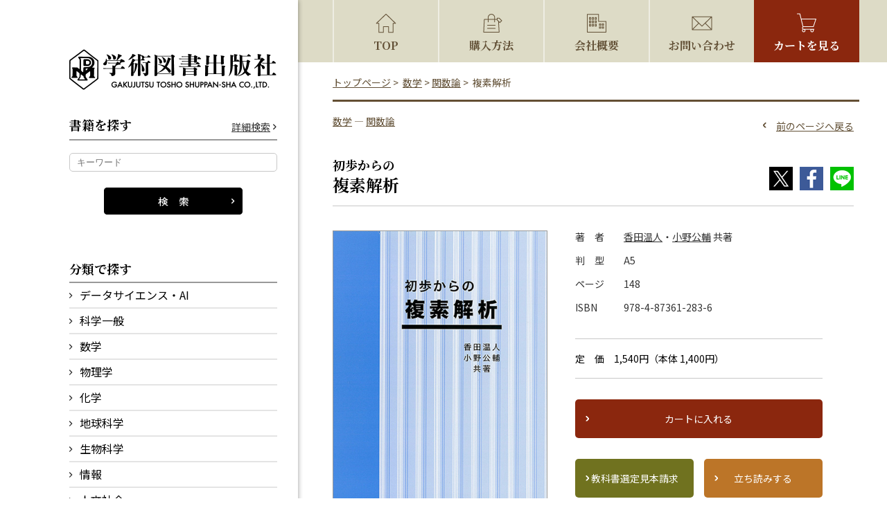

--- FILE ---
content_type: text/html; charset=UTF-8
request_url: https://www.gakujutsu.co.jp/product/978-4-87361-283-6/
body_size: 60761
content:
<!DOCTYPE html>
<html lang="ja">

<head>
    <meta charset="utf-8" />
    <meta name="viewport" content="width=device-width, initial-scale=1,user-scalable=0" />
    <meta name="format-detection" content="telephone=no, address=no, email=no" />
            <title>複素解析  |  学術図書出版社 - 大学・短大・高専・専門学校向けの教科書出版</title>
        <meta name="description" content="株式会社 学術図書出版社は，大学・短期大学・高専・専門学校向けの教科書を専門に出版しています。物理学・数学・化学をはじめとする理工系，人文・社会・教育・健康科学などを中心とした文科系に加え，情報科学・情報リテラシー関連のテキストも充実しています。" />
    <meta name="keywords" content="大学教科書,出版社,自然科学,情報科学,コンピュータサイエンス,ＩＴ" />
    <link href="https://fonts.googleapis.com/css?family=Noto+Serif+JP:400,700&amp;subset=japanese" rel="stylesheet">
    <link href="https://fonts.googleapis.com/css?family=Noto+Sans+JP:400,600&amp;subset=japanese" rel="stylesheet">
    <link rel="shortcut icon" href="https://www.gakujutsu.co.jp/favicon.ico">
    <link rel="stylesheet" href="https://www.gakujutsu.co.jp/cms/wp-content/themes/cms/style.css" />
    <script src="https://www.gakujutsu.co.jp/cms/wp-content/themes/cms/js/respond.src.js"></script>
    <script src="https://www.gakujutsu.co.jp/cms/wp-content/themes/cms/js/jquery-1.11.0.min.js"></script>
    <script src="https://www.gakujutsu.co.jp/cms/wp-content/themes/cms/js/common.js"></script>
    <!--[if lt IE 9]>
<script src="https://www.gakujutsu.co.jp/cms/wp-content/themes/cms/js/html5.js"></script>
<![endif]-->

  
<meta name="twitter:card" content="summary" />
<meta name="twitter:site" content="@gakujutsutosho" />
<meta name="twitter:title" content="初歩からの複素解析" />
<meta name="twitter:description" content="株式会社 学術図書出版社は，大学・短期大学・高専・専門学校向けの教科書を専門に出版しています。物理学・数学・化学をはじめとする理工系，人文・社会・教育・健康科学などを中心とした文科系に加え，情報科学・情報リテラシー関連のテキストも充実しています。" />
<meta name="twitter:image" content="https://www.gakujutsu.co.jp/cms/wp-content/uploads/2019/10/isbn978-4-87361-283-6-1.jpg" />
  
  
        <meta name='robots' content='max-image-preview:large' />
<link rel='dns-prefetch' href='//s.w.org' />
		<script type="text/javascript">
			window._wpemojiSettings = {"baseUrl":"https:\/\/s.w.org\/images\/core\/emoji\/13.1.0\/72x72\/","ext":".png","svgUrl":"https:\/\/s.w.org\/images\/core\/emoji\/13.1.0\/svg\/","svgExt":".svg","source":{"concatemoji":"https:\/\/www.gakujutsu.co.jp\/cms\/wp-includes\/js\/wp-emoji-release.min.js?ver=5.8.12"}};
			!function(e,a,t){var n,r,o,i=a.createElement("canvas"),p=i.getContext&&i.getContext("2d");function s(e,t){var a=String.fromCharCode;p.clearRect(0,0,i.width,i.height),p.fillText(a.apply(this,e),0,0);e=i.toDataURL();return p.clearRect(0,0,i.width,i.height),p.fillText(a.apply(this,t),0,0),e===i.toDataURL()}function c(e){var t=a.createElement("script");t.src=e,t.defer=t.type="text/javascript",a.getElementsByTagName("head")[0].appendChild(t)}for(o=Array("flag","emoji"),t.supports={everything:!0,everythingExceptFlag:!0},r=0;r<o.length;r++)t.supports[o[r]]=function(e){if(!p||!p.fillText)return!1;switch(p.textBaseline="top",p.font="600 32px Arial",e){case"flag":return s([127987,65039,8205,9895,65039],[127987,65039,8203,9895,65039])?!1:!s([55356,56826,55356,56819],[55356,56826,8203,55356,56819])&&!s([55356,57332,56128,56423,56128,56418,56128,56421,56128,56430,56128,56423,56128,56447],[55356,57332,8203,56128,56423,8203,56128,56418,8203,56128,56421,8203,56128,56430,8203,56128,56423,8203,56128,56447]);case"emoji":return!s([10084,65039,8205,55357,56613],[10084,65039,8203,55357,56613])}return!1}(o[r]),t.supports.everything=t.supports.everything&&t.supports[o[r]],"flag"!==o[r]&&(t.supports.everythingExceptFlag=t.supports.everythingExceptFlag&&t.supports[o[r]]);t.supports.everythingExceptFlag=t.supports.everythingExceptFlag&&!t.supports.flag,t.DOMReady=!1,t.readyCallback=function(){t.DOMReady=!0},t.supports.everything||(n=function(){t.readyCallback()},a.addEventListener?(a.addEventListener("DOMContentLoaded",n,!1),e.addEventListener("load",n,!1)):(e.attachEvent("onload",n),a.attachEvent("onreadystatechange",function(){"complete"===a.readyState&&t.readyCallback()})),(n=t.source||{}).concatemoji?c(n.concatemoji):n.wpemoji&&n.twemoji&&(c(n.twemoji),c(n.wpemoji)))}(window,document,window._wpemojiSettings);
		</script>
		<style type="text/css">
img.wp-smiley,
img.emoji {
	display: inline !important;
	border: none !important;
	box-shadow: none !important;
	height: 1em !important;
	width: 1em !important;
	margin: 0 .07em !important;
	vertical-align: -0.1em !important;
	background: none !important;
	padding: 0 !important;
}
</style>
	<link rel='stylesheet' id='wp-block-library-css'  href='https://www.gakujutsu.co.jp/cms/wp-includes/css/dist/block-library/style.min.css?ver=5.8.12' type='text/css' media='all' />
<link rel='stylesheet' id='wc-block-style-css'  href='https://www.gakujutsu.co.jp/cms/wp-content/plugins/woocommerce/packages/woocommerce-blocks/build/style.css?ver=2.5.14' type='text/css' media='all' />
<link rel='stylesheet' id='photoswipe-css'  href='https://www.gakujutsu.co.jp/cms/wp-content/plugins/woocommerce/assets/css/photoswipe/photoswipe.min.css?ver=3.9.5' type='text/css' media='all' />
<link rel='stylesheet' id='photoswipe-default-skin-css'  href='https://www.gakujutsu.co.jp/cms/wp-content/plugins/woocommerce/assets/css/photoswipe/default-skin/default-skin.min.css?ver=3.9.5' type='text/css' media='all' />
<link rel='stylesheet' id='woocommerce-layout-css'  href='https://www.gakujutsu.co.jp/cms/wp-content/plugins/woocommerce/assets/css/woocommerce-layout.css?ver=3.9.5' type='text/css' media='all' />
<link rel='stylesheet' id='woocommerce-smallscreen-css'  href='https://www.gakujutsu.co.jp/cms/wp-content/plugins/woocommerce/assets/css/woocommerce-smallscreen.css?ver=3.9.5' type='text/css' media='only screen and (max-width: 768px)' />
<link rel='stylesheet' id='woocommerce-general-css'  href='https://www.gakujutsu.co.jp/cms/wp-content/plugins/woocommerce/assets/css/woocommerce.css?ver=3.9.5' type='text/css' media='all' />
<style id='woocommerce-inline-inline-css' type='text/css'>
.woocommerce form .form-row .required { visibility: visible; }
</style>
<link rel='stylesheet' id='wc-gateway-linepay-smart-payment-buttons-css'  href='https://www.gakujutsu.co.jp/cms/wp-content/plugins/woocommerce-for-japan/assets/css/linepay_button.css?ver=5.8.12' type='text/css' media='all' />
<link rel="https://api.w.org/" href="https://www.gakujutsu.co.jp/wp-json/" /><link rel="alternate" type="application/json" href="https://www.gakujutsu.co.jp/wp-json/wp/v2/product/3289" /><link rel="EditURI" type="application/rsd+xml" title="RSD" href="https://www.gakujutsu.co.jp/cms/xmlrpc.php?rsd" />
<link rel="wlwmanifest" type="application/wlwmanifest+xml" href="https://www.gakujutsu.co.jp/cms/wp-includes/wlwmanifest.xml" /> 
<meta name="generator" content="WordPress 5.8.12" />
<meta name="generator" content="WooCommerce 3.9.5" />
<link rel="canonical" href="https://www.gakujutsu.co.jp/product/978-4-87361-283-6/" />
<link rel='shortlink' href='https://www.gakujutsu.co.jp/?p=3289' />
<link rel="alternate" type="application/json+oembed" href="https://www.gakujutsu.co.jp/wp-json/oembed/1.0/embed?url=https%3A%2F%2Fwww.gakujutsu.co.jp%2Fproduct%2F978-4-87361-283-6%2F" />
<link rel="alternate" type="text/xml+oembed" href="https://www.gakujutsu.co.jp/wp-json/oembed/1.0/embed?url=https%3A%2F%2Fwww.gakujutsu.co.jp%2Fproduct%2F978-4-87361-283-6%2F&#038;format=xml" />
	<noscript><style>.woocommerce-product-gallery{ opacity: 1 !important; }</style></noscript>
	
        <!-- Global site tag (gtag.js) - Google Analytics -->
    <script async src="https://www.googletagmanager.com/gtag/js?id=UA-151189879-1"></script>
    <script>
        window.dataLayer = window.dataLayer || [];

        function gtag() {
            dataLayer.push(arguments);
        }
        gtag('js', new Date());

        gtag('config', 'UA-151189879-1');
    </script>
</head>

<body>
    <div id="wrapper">
        <!-- ヘッダー開始 -->
        <header id="header-pc" class="pc_disp">
            <div class="wrap">
                <h1><a href="https://www.gakujutsu.co.jp/"><img src="https://www.gakujutsu.co.jp/cms/wp-content/themes/cms/images/logo-pc.png" width="300" height="60" alt="学術図書出版社" class="opacity" /></a></h1>

                <aside class="side_search">
                    <dl>
                        <dt>
                            <span class="minchoB">書籍を探す</span>
                            <a href="https://www.gakujutsu.co.jp/booksearch/">詳細検索</a>
                        </dt>
                        <dd>
                            <form action="https://www.gakujutsu.co.jp/" method="get">
                                <input class="text" type="text" name="s" value="" placeholder="キーワード">
                                <input type="hidden" name="post_type" value="product">
                                <input class="btn" type="image" src="https://www.gakujutsu.co.jp/cms/wp-content/themes/cms/images/search_btn_01.png" name="" value="">
                            </form>
                        </dd>
                    </dl>
                </aside>


                <nav class="sub_navi">
                    <dl>
                        <dt class="minchoB">分類で探す</dt>
                        <dd>
                            <ul>
                                <li><a class="pull" href="https://www.gakujutsu.co.jp/product-category/science-in-general/">データサイエンス・AI</a>
                                    <ul>
                                                                                	<li class="cat-item cat-item-3487"><a href="https://www.gakujutsu.co.jp/product-category/datascienceai/datascienceai-dsai/">データサイエンス・AI</a>
</li>
                                    </ul>
                                </li>
                                <li><a class="pull" href="https://www.gakujutsu.co.jp/product-category/science-in-general/">科学一般</a>
                                    <ul>
                                                                                	<li class="cat-item cat-item-87"><a href="https://www.gakujutsu.co.jp/product-category/science-in-general/natural-science/">自然科学</a>
</li>
	<li class="cat-item cat-item-86"><a href="https://www.gakujutsu.co.jp/product-category/science-in-general/life-science/">生活科学</a>
</li>
	<li class="cat-item cat-item-3029"><a href="https://www.gakujutsu.co.jp/product-category/science-in-general/food-science-nutrition/">食品学・栄養学</a>
</li>
                                    </ul>
                                </li>
                                <li><a class="pull" href="https://www.gakujutsu.co.jp/product-category/mathematics/">数学</a>
                                    <ul>
                                                                                	<li class="cat-item cat-item-61"><a href="https://www.gakujutsu.co.jp/product-category/mathematics/general-mathematics/">数学一般</a>
</li>
	<li class="cat-item cat-item-62"><a href="https://www.gakujutsu.co.jp/product-category/mathematics/introduction-to-mathematics/">数学入門</a>
</li>
	<li class="cat-item cat-item-60"><a href="https://www.gakujutsu.co.jp/product-category/mathematics/mathematics-mathematics/">数学</a>
</li>
	<li class="cat-item cat-item-65"><a href="https://www.gakujutsu.co.jp/product-category/mathematics/linear-algebra/">線形代数学</a>
</li>
	<li class="cat-item cat-item-58"><a href="https://www.gakujutsu.co.jp/product-category/mathematics/calculus/">微分積分学</a>
</li>
	<li class="cat-item cat-item-66"><a href="https://www.gakujutsu.co.jp/product-category/mathematics/analysis/">解析学</a>
</li>
	<li class="cat-item cat-item-67"><a href="https://www.gakujutsu.co.jp/product-category/mathematics/theory-of-function/">関数論</a>
</li>
	<li class="cat-item cat-item-64"><a href="https://www.gakujutsu.co.jp/product-category/mathematics/theory-of-integration/">積分論</a>
</li>
	<li class="cat-item cat-item-57"><a href="https://www.gakujutsu.co.jp/product-category/mathematics/differential-equation/">微分方程式</a>
</li>
	<li class="cat-item cat-item-56"><a href="https://www.gakujutsu.co.jp/product-category/mathematics/algebra/">代数学</a>
</li>
	<li class="cat-item cat-item-59"><a href="https://www.gakujutsu.co.jp/product-category/mathematics/applied-mathematics/">応用数学</a>
</li>
	<li class="cat-item cat-item-63"><a href="https://www.gakujutsu.co.jp/product-category/mathematics/probability-statistics/">確率・統計</a>
</li>
                                    </ul>
                                </li>
                                <li><a class="pull" href="https://www.gakujutsu.co.jp/product-category/physics/">物理学</a>
                                    <ul>
                                                                                	<li class="cat-item cat-item-72"><a href="https://www.gakujutsu.co.jp/product-category/physics/physics-in-general/">物理一般</a>
</li>
	<li class="cat-item cat-item-73"><a href="https://www.gakujutsu.co.jp/product-category/physics/introduction-to-physics/">物理入門</a>
</li>
	<li class="cat-item cat-item-74"><a href="https://www.gakujutsu.co.jp/product-category/physics/physics-physics/">物理学</a>
</li>
	<li class="cat-item cat-item-69"><a href="https://www.gakujutsu.co.jp/product-category/physics/mechanics/">力学</a>
</li>
	<li class="cat-item cat-item-70"><a href="https://www.gakujutsu.co.jp/product-category/physics/vibration-wave-sound-light/">振動・波動・音・光</a>
</li>
	<li class="cat-item cat-item-71"><a href="https://www.gakujutsu.co.jp/product-category/physics/thermal-and-statistical-mechanics/">熱・統計力学</a>
</li>
	<li class="cat-item cat-item-77"><a href="https://www.gakujutsu.co.jp/product-category/physics/electromagnetism/">電磁気学</a>
</li>
	<li class="cat-item cat-item-76"><a href="https://www.gakujutsu.co.jp/product-category/physics/modern-physics/">現代物理</a>
</li>
	<li class="cat-item cat-item-75"><a href="https://www.gakujutsu.co.jp/product-category/physics/physics-experiment/">物理学実験</a>
</li>
                                    </ul>
                                </li>
                                <li><a class="pull" href="https://www.gakujutsu.co.jp/product-category/chemistry/">化学</a>
                                    <ul>
                                                                                	<li class="cat-item cat-item-33"><a href="https://www.gakujutsu.co.jp/product-category/chemistry/chemistry-in-general/">化学一般</a>
</li>
	<li class="cat-item cat-item-34"><a href="https://www.gakujutsu.co.jp/product-category/chemistry/introduction-to-chemistry/">化学入門</a>
</li>
	<li class="cat-item cat-item-32"><a href="https://www.gakujutsu.co.jp/product-category/chemistry/chemistry-chemistry/">化学</a>
</li>
	<li class="cat-item cat-item-38"><a href="https://www.gakujutsu.co.jp/product-category/chemistry/physical-chemistry/">物理化学</a>
</li>
	<li class="cat-item cat-item-37"><a href="https://www.gakujutsu.co.jp/product-category/chemistry/organic-chemistry/">有機化学</a>
</li>
	<li class="cat-item cat-item-35"><a href="https://www.gakujutsu.co.jp/product-category/chemistry/chemical-experiment/">化学実験</a>
</li>
                                    </ul>
                                </li>
                                <li><a class="pull" href="https://www.gakujutsu.co.jp/product-category/earth/">地球科学</a>
                                    <ul>
                                                                                	<li class="cat-item cat-item-42"><a href="https://www.gakujutsu.co.jp/product-category/earth/earth-science/">地球科学</a>
</li>
	<li class="cat-item cat-item-40"><a href="https://www.gakujutsu.co.jp/product-category/earth/geology/">地学</a>
</li>
	<li class="cat-item cat-item-41"><a href="https://www.gakujutsu.co.jp/product-category/earth/earth-science-experiment/">地学実験</a>
</li>
                                    </ul>
                                </li>
                                <li><a class="pull" href="https://www.gakujutsu.co.jp/product-category/biology/">生物科学</a>
                                    <ul>
                                                                                	<li class="cat-item cat-item-83"><a href="https://www.gakujutsu.co.jp/product-category/biology/biology-in-general/">生物学一般</a>
</li>
	<li class="cat-item cat-item-3477"><a href="https://www.gakujutsu.co.jp/product-category/biology/biology-biology/">生物学</a>
</li>
	<li class="cat-item cat-item-84"><a href="https://www.gakujutsu.co.jp/product-category/biology/physiology/">生理学</a>
</li>
                                    </ul>
                                </li>
                                <li><a class="pull" href="https://www.gakujutsu.co.jp/product-category/information/">情報</a>
                                    <ul>
                                                                                	<li class="cat-item cat-item-46"><a href="https://www.gakujutsu.co.jp/product-category/information/general-information/">情報一般</a>
</li>
	<li class="cat-item cat-item-48"><a href="https://www.gakujutsu.co.jp/product-category/information/information-science/">情報科学</a>
</li>
	<li class="cat-item cat-item-47"><a href="https://www.gakujutsu.co.jp/product-category/information/information-engineering/">情報工学</a>
</li>
	<li class="cat-item cat-item-45"><a href="https://www.gakujutsu.co.jp/product-category/information/literacy/">リテラシー</a>
</li>
                                    </ul>
                                </li>
                                <li><a class="pull" href="https://www.gakujutsu.co.jp/product-category/humanities-and-society/">人文社会</a>
                                    <ul>
                                                                                	<li class="cat-item cat-item-18"><a href="https://www.gakujutsu.co.jp/product-category/humanities-and-society/philosophy-thought-religion/">哲学・思想・宗教</a>
</li>
	<li class="cat-item cat-item-19"><a href="https://www.gakujutsu.co.jp/product-category/humanities-and-society/japanese-language-expression/">国語表現</a>
</li>
	<li class="cat-item cat-item-22"><a href="https://www.gakujutsu.co.jp/product-category/humanities-and-society/literature/">文学</a>
</li>
	<li class="cat-item cat-item-26"><a href="https://www.gakujutsu.co.jp/product-category/humanities-and-society/language/">語学</a>
</li>
	<li class="cat-item cat-item-23"><a href="https://www.gakujutsu.co.jp/product-category/humanities-and-society/history/">歴史</a>
</li>
	<li class="cat-item cat-item-24"><a href="https://www.gakujutsu.co.jp/product-category/humanities-and-society/law-constitution/">法学・憲法</a>
</li>
	<li class="cat-item cat-item-21"><a href="https://www.gakujutsu.co.jp/product-category/humanities-and-society/politics-economy-management/">政治・経済・経営</a>
</li>
	<li class="cat-item cat-item-25"><a href="https://www.gakujutsu.co.jp/product-category/humanities-and-society/sociology-cultural-anthropology/">社会学・文化人類学</a>
</li>
	<li class="cat-item cat-item-20"><a href="https://www.gakujutsu.co.jp/product-category/humanities-and-society/psychological-and-behavioral-science/">心理・行動科学</a>
</li>
	<li class="cat-item cat-item-27"><a href="https://www.gakujutsu.co.jp/product-category/humanities-and-society/nursing-and-welfare/">養護・福祉</a>
</li>
                                    </ul>
                                </li>
                                <li><a class="pull" href="https://www.gakujutsu.co.jp/product-category/education/">教育</a>
                                    <ul>
                                                                                	<li class="cat-item cat-item-52"><a href="https://www.gakujutsu.co.jp/product-category/education/education-and-teaching-principle/">教育・教育原理</a>
</li>
	<li class="cat-item cat-item-53"><a href="https://www.gakujutsu.co.jp/product-category/education/educational-psychology/">教育心理</a>
</li>
	<li class="cat-item cat-item-51"><a href="https://www.gakujutsu.co.jp/product-category/education/subject-education/">教科教育</a>
</li>
	<li class="cat-item cat-item-54"><a href="https://www.gakujutsu.co.jp/product-category/education/student-guidance-career-guidance/">生徒指導・進路指導</a>
</li>
	<li class="cat-item cat-item-50"><a href="https://www.gakujutsu.co.jp/product-category/education/early-childhood-education-and-child-care/">幼児教育・保育</a>
</li>
                                    </ul>
                                </li>
                                <li><a class="pull" href="https://www.gakujutsu.co.jp/product-category/health-science/">健康科学</a>
                                    <ul>
                                                                                	<li class="cat-item cat-item-30"><a href="https://www.gakujutsu.co.jp/product-category/health-science/theory/">理論</a>
</li>
	<li class="cat-item cat-item-29"><a href="https://www.gakujutsu.co.jp/product-category/health-science/practical-skill/">実技</a>
</li>
                                    </ul>
                                </li>
                            </ul>
                        </dd>
                    </dl>
                </nav>
                <nav class="sub_navi">
                    <dl>
                        <dt class="minchoB">シリーズ</dt>
                        <dd>
                            <ul>
                                <li><a href="https://www.gakujutsu.co.jp/data-science-series/">データサイエンス大系</a>
                                </li>
                            </ul>
                        </dd>
                    </dl>
                </nav>
                <div class="link01"><a href="https://www.gakujutsu.co.jp/newbooks/">新刊・近刊を探す</a></div>
                <div class="link02"><a href="https://www.books.or.jp/?scode=1015" target="_blank">Books で探す</a></div>
                <p class="note">日本出版インフラセンターからの検索</p>

                <nav class="sub_navi border">
                    <ul>
                        <li><a href="https://www.gakujutsu.co.jp/shopping/">購入方法について</a></li>
                        <li><a href="https://www.gakujutsu.co.jp/shopping/#mihon">教科書選定見本請求について</a></li>
                        <li><a href="https://www.gakujutsu.co.jp/inquiry/">お問い合わせ</a></li>
                        <li><a href="https://www.gakujutsu.co.jp/text/proposal/">出版をお考えの方</a></li>
                        <li class="recruit_navi">採用情報</li>
                        <li class="recruit_li"><a href="https://www.gakujutsu.co.jp/recruit-staff/">社員募集</a></li>
                        <li class="recruit_li"><a href="https://www.gakujutsu.co.jp/recruit-assistant/">編集アシスタント募集</a></li>
                    </ul>
                </nav>

            </div>
        </header>
        <header id="header-tb" class="tb_disp">
            <div class="wrap">
                <h1><a href="https://www.gakujutsu.co.jp/"><img src="https://www.gakujutsu.co.jp/cms/wp-content/themes/cms/images/logo-tb.png" width="240" height="50" alt="学術図書出版社" /></a></h1>


                <div class="search">
                    <a href="https://www.gakujutsu.co.jp/booksearch/"><img src="https://www.gakujutsu.co.jp/cms/wp-content/themes/cms/images/search_link_01.png" width="50" height="50" alt="検索" /></a>
                </div>
                <div class="switch">
                    <a class="tb_switch" href="#">
                        <img class="off" src="https://www.gakujutsu.co.jp/cms/wp-content/themes/cms/images/menu.png" width="50" height="50" alt="" />
                        <img class="on" src="https://www.gakujutsu.co.jp/cms/wp-content/themes/cms/images/menu.png" width="50" height="50" alt="" />
                    </a>
                </div>
            </div>
        </header>
        <header id="header-sp" class="sp_disp">
            <div class="wrap">
                <h1><a href="https://www.gakujutsu.co.jp/"><img src="https://www.gakujutsu.co.jp/cms/wp-content/themes/cms/images/logo-sp.png" width="330" height="65" alt="学術図書出版社" /></a></h1>
            </div>
        </header>
        <!-- ヘッダー終了 -->
        <div class="pc_wrap">
            <!-- ナビゲーション開始 -->
            <nav id="navi">
                <ul class="pc_disp">
                    <li><a class="icon01" href="https://www.gakujutsu.co.jp/">TOP</a></li>
                    <li><a class="icon02" href="https://www.gakujutsu.co.jp/shopping/">購入方法</a></li>
                    <li><a class="icon03" href="https://www.gakujutsu.co.jp/company/">会社概要</a></li>
                    <li><a class="icon04" href="https://www.gakujutsu.co.jp/inquiry/">お問い合わせ</a></li>
                    <li><a class="icon05" href="https://www.gakujutsu.co.jp/cart/">カートを見る</a></li>
                </ul>
                <ul class="sp_disp">
                    <li><a class="icon06" href="https://www.gakujutsu.co.jp/booksearch/">検索</a></li>
                    <li><a class="icon02" href="https://www.gakujutsu.co.jp/shopping/">購入方法</a></li>
                    <li><a class="icon05" href="https://www.gakujutsu.co.jp/cart/">カートを見る</a></li>
                    <li><a class="icon07 sp_switch" href="#">メニュー</a></li>
                </ul>
            </nav>
            <nav id="navi-sp" class="sp_disp clearfix">
                <div class="menu"><a class="minchoB sp_switch" href="#">メニュー</a></div>
                <div class="wrap">
                    <aside class="side_search">
                        <dl>
                            <dt>
                                <span class="minchoB">書籍を探す</span>
                                <a href="https://www.gakujutsu.co.jp/booksearch/">詳細検索</a>
                            </dt>
                            <dd>
                                <form action="https://www.gakujutsu.co.jp/" method="get">
                                    <input class="text" type="text" name="s" value="" placeholder="キーワード">
                                    <input type="hidden" name="post_type" value="product">
                                    <input class="btn" type="image" src="https://www.gakujutsu.co.jp/cms/wp-content/themes/cms/images/search_btn_01-sp.png" name="" value="">
                                </form>
                            </dd>
                        </dl>
                    </aside>
                    <nav class="sub_navi">
                        <dl>
                            <dt class="minchoB">分類で探す</dt>
                            <dd>
                                <ul>
                                    <li><a class="pull" href="https://www.gakujutsu.co.jp/product-category/science-in-general/">データサイエンス・AI</a>
                                        <ul>
                                                                                        	<li class="cat-item cat-item-3487"><a href="https://www.gakujutsu.co.jp/product-category/datascienceai/datascienceai-dsai/">データサイエンス・AI</a>
</li>
                                        </ul>
                                    </li>
                                    <li><a class="pull" href="https://www.gakujutsu.co.jp/product-category/science-in-general/">科学一般</a>
                                        <ul>
                                                                                        	<li class="cat-item cat-item-87"><a href="https://www.gakujutsu.co.jp/product-category/science-in-general/natural-science/">自然科学</a>
</li>
	<li class="cat-item cat-item-86"><a href="https://www.gakujutsu.co.jp/product-category/science-in-general/life-science/">生活科学</a>
</li>
	<li class="cat-item cat-item-3029"><a href="https://www.gakujutsu.co.jp/product-category/science-in-general/food-science-nutrition/">食品学・栄養学</a>
</li>
                                        </ul>
                                    </li>
                                    <li><a class="pull" href="https://www.gakujutsu.co.jp/product-category/mathematics/">数学</a>
                                        <ul>
                                                                                        	<li class="cat-item cat-item-61"><a href="https://www.gakujutsu.co.jp/product-category/mathematics/general-mathematics/">数学一般</a>
</li>
	<li class="cat-item cat-item-62"><a href="https://www.gakujutsu.co.jp/product-category/mathematics/introduction-to-mathematics/">数学入門</a>
</li>
	<li class="cat-item cat-item-60"><a href="https://www.gakujutsu.co.jp/product-category/mathematics/mathematics-mathematics/">数学</a>
</li>
	<li class="cat-item cat-item-65"><a href="https://www.gakujutsu.co.jp/product-category/mathematics/linear-algebra/">線形代数学</a>
</li>
	<li class="cat-item cat-item-58"><a href="https://www.gakujutsu.co.jp/product-category/mathematics/calculus/">微分積分学</a>
</li>
	<li class="cat-item cat-item-66"><a href="https://www.gakujutsu.co.jp/product-category/mathematics/analysis/">解析学</a>
</li>
	<li class="cat-item cat-item-67"><a href="https://www.gakujutsu.co.jp/product-category/mathematics/theory-of-function/">関数論</a>
</li>
	<li class="cat-item cat-item-64"><a href="https://www.gakujutsu.co.jp/product-category/mathematics/theory-of-integration/">積分論</a>
</li>
	<li class="cat-item cat-item-57"><a href="https://www.gakujutsu.co.jp/product-category/mathematics/differential-equation/">微分方程式</a>
</li>
	<li class="cat-item cat-item-56"><a href="https://www.gakujutsu.co.jp/product-category/mathematics/algebra/">代数学</a>
</li>
	<li class="cat-item cat-item-59"><a href="https://www.gakujutsu.co.jp/product-category/mathematics/applied-mathematics/">応用数学</a>
</li>
	<li class="cat-item cat-item-63"><a href="https://www.gakujutsu.co.jp/product-category/mathematics/probability-statistics/">確率・統計</a>
</li>
                                        </ul>
                                    </li>
                                    <li><a class="pull" href="https://www.gakujutsu.co.jp/product-category/physics/">物理学</a>
                                        <ul>
                                                                                        	<li class="cat-item cat-item-72"><a href="https://www.gakujutsu.co.jp/product-category/physics/physics-in-general/">物理一般</a>
</li>
	<li class="cat-item cat-item-73"><a href="https://www.gakujutsu.co.jp/product-category/physics/introduction-to-physics/">物理入門</a>
</li>
	<li class="cat-item cat-item-74"><a href="https://www.gakujutsu.co.jp/product-category/physics/physics-physics/">物理学</a>
</li>
	<li class="cat-item cat-item-69"><a href="https://www.gakujutsu.co.jp/product-category/physics/mechanics/">力学</a>
</li>
	<li class="cat-item cat-item-70"><a href="https://www.gakujutsu.co.jp/product-category/physics/vibration-wave-sound-light/">振動・波動・音・光</a>
</li>
	<li class="cat-item cat-item-71"><a href="https://www.gakujutsu.co.jp/product-category/physics/thermal-and-statistical-mechanics/">熱・統計力学</a>
</li>
	<li class="cat-item cat-item-77"><a href="https://www.gakujutsu.co.jp/product-category/physics/electromagnetism/">電磁気学</a>
</li>
	<li class="cat-item cat-item-76"><a href="https://www.gakujutsu.co.jp/product-category/physics/modern-physics/">現代物理</a>
</li>
	<li class="cat-item cat-item-75"><a href="https://www.gakujutsu.co.jp/product-category/physics/physics-experiment/">物理学実験</a>
</li>
                                        </ul>
                                    </li>
                                    <li><a class="pull" href="https://www.gakujutsu.co.jp/product-category/chemistry/">化学</a>
                                        <ul>
                                                                                        	<li class="cat-item cat-item-33"><a href="https://www.gakujutsu.co.jp/product-category/chemistry/chemistry-in-general/">化学一般</a>
</li>
	<li class="cat-item cat-item-34"><a href="https://www.gakujutsu.co.jp/product-category/chemistry/introduction-to-chemistry/">化学入門</a>
</li>
	<li class="cat-item cat-item-32"><a href="https://www.gakujutsu.co.jp/product-category/chemistry/chemistry-chemistry/">化学</a>
</li>
	<li class="cat-item cat-item-38"><a href="https://www.gakujutsu.co.jp/product-category/chemistry/physical-chemistry/">物理化学</a>
</li>
	<li class="cat-item cat-item-37"><a href="https://www.gakujutsu.co.jp/product-category/chemistry/organic-chemistry/">有機化学</a>
</li>
	<li class="cat-item cat-item-35"><a href="https://www.gakujutsu.co.jp/product-category/chemistry/chemical-experiment/">化学実験</a>
</li>
                                        </ul>
                                    </li>
                                    <li><a class="pull" href="https://www.gakujutsu.co.jp/product-category/earth/">地球科学</a>
                                        <ul>
                                                                                        	<li class="cat-item cat-item-42"><a href="https://www.gakujutsu.co.jp/product-category/earth/earth-science/">地球科学</a>
</li>
	<li class="cat-item cat-item-40"><a href="https://www.gakujutsu.co.jp/product-category/earth/geology/">地学</a>
</li>
	<li class="cat-item cat-item-41"><a href="https://www.gakujutsu.co.jp/product-category/earth/earth-science-experiment/">地学実験</a>
</li>
                                        </ul>
                                    </li>
                                    <li><a class="pull" href="https://www.gakujutsu.co.jp/product-category/biology/">生物科学</a>
                                        <ul>
                                                                                        	<li class="cat-item cat-item-83"><a href="https://www.gakujutsu.co.jp/product-category/biology/biology-in-general/">生物学一般</a>
</li>
	<li class="cat-item cat-item-3477"><a href="https://www.gakujutsu.co.jp/product-category/biology/biology-biology/">生物学</a>
</li>
	<li class="cat-item cat-item-84"><a href="https://www.gakujutsu.co.jp/product-category/biology/physiology/">生理学</a>
</li>
                                        </ul>
                                    </li>
                                    <li><a class="pull" href="https://www.gakujutsu.co.jp/product-category/information/">情報</a>
                                        <ul>
                                                                                        	<li class="cat-item cat-item-46"><a href="https://www.gakujutsu.co.jp/product-category/information/general-information/">情報一般</a>
</li>
	<li class="cat-item cat-item-48"><a href="https://www.gakujutsu.co.jp/product-category/information/information-science/">情報科学</a>
</li>
	<li class="cat-item cat-item-47"><a href="https://www.gakujutsu.co.jp/product-category/information/information-engineering/">情報工学</a>
</li>
	<li class="cat-item cat-item-45"><a href="https://www.gakujutsu.co.jp/product-category/information/literacy/">リテラシー</a>
</li>
                                        </ul>
                                    </li>
                                    <li><a class="pull" href="https://www.gakujutsu.co.jp/product-category/humanities-and-society/">人文社会</a>
                                        <ul>
                                                                                        	<li class="cat-item cat-item-18"><a href="https://www.gakujutsu.co.jp/product-category/humanities-and-society/philosophy-thought-religion/">哲学・思想・宗教</a>
</li>
	<li class="cat-item cat-item-19"><a href="https://www.gakujutsu.co.jp/product-category/humanities-and-society/japanese-language-expression/">国語表現</a>
</li>
	<li class="cat-item cat-item-22"><a href="https://www.gakujutsu.co.jp/product-category/humanities-and-society/literature/">文学</a>
</li>
	<li class="cat-item cat-item-26"><a href="https://www.gakujutsu.co.jp/product-category/humanities-and-society/language/">語学</a>
</li>
	<li class="cat-item cat-item-23"><a href="https://www.gakujutsu.co.jp/product-category/humanities-and-society/history/">歴史</a>
</li>
	<li class="cat-item cat-item-24"><a href="https://www.gakujutsu.co.jp/product-category/humanities-and-society/law-constitution/">法学・憲法</a>
</li>
	<li class="cat-item cat-item-21"><a href="https://www.gakujutsu.co.jp/product-category/humanities-and-society/politics-economy-management/">政治・経済・経営</a>
</li>
	<li class="cat-item cat-item-25"><a href="https://www.gakujutsu.co.jp/product-category/humanities-and-society/sociology-cultural-anthropology/">社会学・文化人類学</a>
</li>
	<li class="cat-item cat-item-20"><a href="https://www.gakujutsu.co.jp/product-category/humanities-and-society/psychological-and-behavioral-science/">心理・行動科学</a>
</li>
	<li class="cat-item cat-item-27"><a href="https://www.gakujutsu.co.jp/product-category/humanities-and-society/nursing-and-welfare/">養護・福祉</a>
</li>
                                        </ul>
                                    </li>
                                    <li><a class="pull" href="https://www.gakujutsu.co.jp/product-category/education/">教育</a>
                                        <ul>
                                                                                        	<li class="cat-item cat-item-52"><a href="https://www.gakujutsu.co.jp/product-category/education/education-and-teaching-principle/">教育・教育原理</a>
</li>
	<li class="cat-item cat-item-53"><a href="https://www.gakujutsu.co.jp/product-category/education/educational-psychology/">教育心理</a>
</li>
	<li class="cat-item cat-item-51"><a href="https://www.gakujutsu.co.jp/product-category/education/subject-education/">教科教育</a>
</li>
	<li class="cat-item cat-item-54"><a href="https://www.gakujutsu.co.jp/product-category/education/student-guidance-career-guidance/">生徒指導・進路指導</a>
</li>
	<li class="cat-item cat-item-50"><a href="https://www.gakujutsu.co.jp/product-category/education/early-childhood-education-and-child-care/">幼児教育・保育</a>
</li>
                                        </ul>
                                    </li>
                                    <li><a class="pull" href="https://www.gakujutsu.co.jp/product-category/health-science/">健康科学</a>
                                        <ul>
                                                                                        	<li class="cat-item cat-item-30"><a href="https://www.gakujutsu.co.jp/product-category/health-science/theory/">理論</a>
</li>
	<li class="cat-item cat-item-29"><a href="https://www.gakujutsu.co.jp/product-category/health-science/practical-skill/">実技</a>
</li>
                                        </ul>
                                    </li>
                                </ul>
                            </dd>
                        </dl>
                    </nav>

                    <nav class="sub_navi">
                        <dl>
                            <dt class="minchoB">シリーズ</dt>
                            <dd>
                                <ul>
                                    <li><a href="https://www.gakujutsu.co.jp/data-science-series/">データサイエンス大系</a>
                                    </li>
                                </ul>
                            </dd>
                        </dl>
                    </nav>

                    <div class="link01"><a href="https://www.gakujutsu.co.jp/newbooks/">新刊・近刊を探す</a></div>
                    <div class="link02"><a href="https://www.books.or.jp/?scode=1015" target="_blank">Books で探す</a></div>
                    <p class="note">日本出版インフラセンターからの検索</p>

                    <nav class="sub_navi border">
                        <ul>
                            <li><a href="https://www.gakujutsu.co.jp/shopping/">購入方法について</a></li>
                        <li><a href="https://www.gakujutsu.co.jp/shopping/#mihon">教科書選定見本請求について</a></li>
                            <li><a href="https://www.gakujutsu.co.jp/inquiry/">お問い合わせ</a></li>
                        <li><a href="https://www.gakujutsu.co.jp/text/proposal/">出版をお考えの方</a></li>
                            <li class="recruit_navi">採用情報</li>
                            <li class="recruit_li"><a href="https://www.gakujutsu.co.jp/recruit-staff/">社員募集</a></li>
                            <li class="recruit_li"><a href="https://www.gakujutsu.co.jp/recruit-assistant/">編集アシスタント募集</a></li>
                        </ul>
                    </nav>
                </div>
            </nav>
            <!-- ナビゲーション終了 -->		<!-- パンくず開始 -->
		<div id="breadcrumb">
			<ul>
        <li><a href="https://www.gakujutsu.co.jp/">トップページ</a>&nbsp;&gt;&nbsp;</li>

<li><a href="https://www.gakujutsu.co.jp/product-category/mathematics/">数学</a>&nbsp;&gt;&nbsp;</li><li><a href="https://www.gakujutsu.co.jp/product-category/mathematics/theory-of-function/">関数論</a>&nbsp;&gt;&nbsp;</li>				<li>複素解析</li>
			</ul>
		</div>
		<!-- パンくず終了 -->
		<!-- コンテンツ開始 -->
		<article id="content" class="clearfix">






      <div class="book_detail clearfix">
        <div class="head_cat">
<span><a href="https://www.gakujutsu.co.jp/product-category/mathematics/">数学</a>&nbsp;―&nbsp;</span><span><a href="https://www.gakujutsu.co.jp/product-category/mathematics/theory-of-function/">関数論</a></span>
        </div>
        <p class="return"><a href="#" onclick="javascript:window.history.back(-1);return false;">前のページへ戻る</a></p>
        <div class="book_head clearfix">
          <h2><span class="sub">初歩からの</span><br>複素解析</h2>
          <ul class="sns clearfix">
            <li><a href="https://twitter.com/share?url=https://www.gakujutsu.co.jp/product/978-4-87361-283-6/&text=%E8%A4%87%E7%B4%A0%E8%A7%A3%E6%9E%90" target="_blank" class="opacity"><img src="https://www.gakujutsu.co.jp/cms/wp-content/themes/cms/images/sns_link_01.png" width="34" height="34" alt="twitter" /></a></li>
            <li><a href="https://www.facebook.com/sharer/sharer.php?u=https://www.gakujutsu.co.jp/product/978-4-87361-283-6/" target="_blank" class="opacity"><img src="https://www.gakujutsu.co.jp/cms/wp-content/themes/cms/images/sns_link_02.png" width="34" height="34" alt="facebook" /></a></li>
            <li><a href="http://line.me/R/msg/text/?https://www.gakujutsu.co.jp/product/978-4-87361-283-6/" target="_blank" class="opacity"><img src="https://www.gakujutsu.co.jp/cms/wp-content/themes/cms/images/sns_link_03.png" width="34" height="34" alt="line" /></a></li>
          </ul>
        </div>
        <div class="book_detail clearfix">
          <div class="image_box">
		            <figure class="image"><img src="https://www.gakujutsu.co.jp/cms/wp-content/uploads/2019/10/isbn978-4-87361-283-6-1.jpg" width="310" alt="" /></figure>


          </div>



          <div class="info">
            <div class="data">
              <dl>
                <dt>著　者</dt>
                <dd><a href="https://www.gakujutsu.co.jp/product-tag/%e9%a6%99%e7%94%b0%e6%b8%a9%e4%ba%ba/">香田温人</a>・<a href="https://www.gakujutsu.co.jp/product-tag/%e5%b0%8f%e9%87%8e%e5%85%ac%e8%bc%94/">小野公輔</a> 共著</dd>
              </dl>
              <dl>
                <dt>判　型</dt>
                <dd>A5</dd>
              </dl>
              <dl>
                <dt>ページ</dt>
                <dd>148</dd>
              </dl>
              <dl>
                <dt>ISBN</dt>
                <dd>978-4-87361-283-6</dd>
              </dl>
            </div>
            <div class="price">
              <p>定　価　1,540円（本体 1,400円）</p>
            </div>

            <div class="btn_box">
              <div class="btn btn01"><a href="https://www.gakujutsu.co.jp/?add-to-cart=3289">カートに入れる</a></div>
              <div class="btn btn02"><a href="https://www.gakujutsu.co.jp/mihon/?pid=3289">教科書選定見本請求</a></div>
              <div class="btn btn03"><a href="https://www.gakujutsu.co.jp/book/isbn978-4-87361-283-6/" target="_blank">立ち読みする</a></div>
            </div>



          </div>

          <div class="detail">
第1章　複素関数<br>　複素数／複素平面と極形式／複素関数／実変数の複素数値関数<br>第2章　正則関数<br>　連続関数／正則関数／複素積分／コーシーの積分定理／実積分への応用　その1<br>第3章　べき級数<br>　数列／級数／絶対収束級数／べき級数<br>第4章　級数展開<br>　テイラー展開／ローラン展開／留数定理／実積分への応用　その2<br>付録<br>　一様収束／正則関数の性質          </div>

          <div class="book_stock clearfix">
            <h3>オンライン書店で購入</h3>
            <ul class="clearfix">
              <li><a href="https://www.amazon.co.jp/s/ref=nb_ss_/?tag=24889039-22&__mk_ja_JP=%83J%83%5E%83J%83i&initialSearch=1&url=search-alias%3Dstripbooks&field-keywords=9784873612836" target="_blank" class="opacity"><img src="https://www.gakujutsu.co.jp/cms/wp-content/themes/cms/images/online_link_01.png" width="185" height="73" alt="amazon" /></a></li>
              <li><a href="https://books.rakuten.co.jp/search/nm?f=A&b=1&h=30&v=&sitem=9784873612836&sv=30&e=&o=0&g=&nitem=&s=&scid=af_pc_etc&sc2id=af_101_0_0" target="_blank" class="opacity"><img src="https://www.gakujutsu.co.jp/cms/wp-content/themes/cms/images/online_link_02.png" width="185" height="73" alt="rakuten" /></a></li>
              <li><a href="https://7net.omni7.jp/search/?keyword=9784873612836&searchKeywordFlg=1&siteCateCode=002000" target="_blank" class="opacity"><img src="https://www.gakujutsu.co.jp/cms/wp-content/themes/cms/images/online_link_03.png" width="185" height="73" alt="7net" /></a></li>
              <li><a href="https://www.kinokuniya.co.jp/disp/CSfDispListPage_001.jsp?qs=true&ptk=01&q=9784873612836&SF_FLG=1" target="_blank" class="opacity"><img src="https://www.gakujutsu.co.jp/cms/wp-content/themes/cms/images/online_link_04.png" width="185" height="73" alt="紀伊国屋書店" /></a></li>
              <li><a href="https://www.e-hon.ne.jp/bec/SA/List?cnt=1&mode=speed&spKeyword=9784873612836&pageNumber=0&totalCnt=0&dispCnt=20&button=btnSpeed" target="_blank" class="opacity"><img src="https://www.gakujutsu.co.jp/cms/wp-content/themes/cms/images/online_link_05.png" width="185" height="73" alt="e-hon" /></a></li>
              <li><a href="https://www.honyaclub.com/shop/goods/search.aspx?cat_p=00&search=x&keyw=9784873612836" target="_blank" class="opacity"><img src="https://www.gakujutsu.co.jp/cms/wp-content/themes/cms/images/online_link_06.png" width="185" height="73" alt="honya club" /></a></li>
              <li><a href="https://shop.tsutaya.co.jp/search_result.html?ecCategory=05&pSCS=%E6%9C%AC&searchKeyword=9784873612836&submit=%E6%A4%9C%E7%B4%A2" target="_blank" class="opacity"><img src="https://www.gakujutsu.co.jp/cms/wp-content/themes/cms/images/online_link_07.png" width="185" height="73" alt="tsutaya" /></a></li>
              <li><a href="https://honto.jp/netstore/search.html?dspno=30&gnrcd=1&k=9784873612836&srchf=1&srchGnrNm=1&cid=eu_eb_af_vc" target="_blank" class="opacity"><img src="https://www.gakujutsu.co.jp/cms/wp-content/themes/cms/images/online_link_08.png" width="185" height="73" alt="honto" /></a></li>
            </ul>
          </div>


          <div class="book_view clearfix">
            <h3>最近チェックした書籍</h3>
          </div>

        </div>


      </div>


    </article>
		<!-- コンテンツ終了 -->
	</div>
	<!-- フッター開始 -->
	<footer id="footer">
		<div class="wrap">
			<div class="logo"><a href="https://www.gakujutsu.co.jp/"><img src="https://www.gakujutsu.co.jp/cms/wp-content/themes/cms/images/logo-pc.png" width="260" height="53" alt="学術図書出版社" class="opacity" /></a></div>
			<div class="info">
				<p>（株）学術図書出版社<br />
〒113-0033 東京都文京区本郷5-4-6<br />
Tel:03-3811-0889（代）　Fax:03-3811-2464</p>
			</div>
	
			<nav class="link">
				<ul>
					<li><a href="https://www.gakujutsu.co.jp/company/">会社概要</a></li>
<!--					<li><a href="#">個人情報保護方針</a></li>-->
					<li><a href="https://www.gakujutsu.co.jp/shopping/">特定商取引法に基づく表記</a></li>
				</ul>
			</nav>
		</div>
		<p id="copyright">Copyright &copy; 2026 Gakujutsu Tosho Shuppan-sha Co.,Ltd.</p>
	</footer>
	<!-- フッター終了 -->
</div>

<div class="pswp" tabindex="-1" role="dialog" aria-hidden="true">
	<div class="pswp__bg"></div>
	<div class="pswp__scroll-wrap">
		<div class="pswp__container">
			<div class="pswp__item"></div>
			<div class="pswp__item"></div>
			<div class="pswp__item"></div>
		</div>
		<div class="pswp__ui pswp__ui--hidden">
			<div class="pswp__top-bar">
				<div class="pswp__counter"></div>
				<button class="pswp__button pswp__button--close" aria-label="閉じる (Esc)"></button>
				<button class="pswp__button pswp__button--share" aria-label="シェア"></button>
				<button class="pswp__button pswp__button--fs" aria-label="全画面表示切り替え"></button>
				<button class="pswp__button pswp__button--zoom" aria-label="ズームイン/アウト"></button>
				<div class="pswp__preloader">
					<div class="pswp__preloader__icn">
						<div class="pswp__preloader__cut">
							<div class="pswp__preloader__donut"></div>
						</div>
					</div>
				</div>
			</div>
			<div class="pswp__share-modal pswp__share-modal--hidden pswp__single-tap">
				<div class="pswp__share-tooltip"></div>
			</div>
			<button class="pswp__button pswp__button--arrow--left" aria-label="前へ (左矢印)"></button>
			<button class="pswp__button pswp__button--arrow--right" aria-label="次へ (右矢印)"></button>
			<div class="pswp__caption">
				<div class="pswp__caption__center"></div>
			</div>
		</div>
	</div>
</div>
<script type='text/javascript' src='https://www.gakujutsu.co.jp/cms/wp-content/plugins/woocommerce/assets/js/photoswipe/photoswipe.min.js?ver=4.1.1' id='photoswipe-js'></script>
<script type='text/javascript' src='https://www.gakujutsu.co.jp/cms/wp-content/plugins/woocommerce/assets/js/photoswipe/photoswipe-ui-default.min.js?ver=4.1.1' id='photoswipe-ui-default-js'></script>
<script type='text/javascript' src='https://www.gakujutsu.co.jp/cms/wp-includes/js/wp-embed.min.js?ver=5.8.12' id='wp-embed-js'></script>


<script src="https://ajaxzip3.github.io/ajaxzip3.js" charset="UTF-8"></script>

<div style="display: none;">
<input id="zip1" type="text" name="zip1" />
<input id="address01" type="text" name="address1" value="" />

<input id="zip2" type="text" name="zip2" />
<input id="address02" type="text" name="address2" value="" />
</div>

<script>
$(function() {
  $('#billing_postcode').change(function() {
    $("#zip1").val( $('#billing_postcode').val() );
    AjaxZip3.zip2addr('zip1', '', 'address1', 'billing_city');
    setTimeout("chgPref01()", 500);
  });
});
function chgPref01() {
  var pref1 = $("#address01").val();
  if ( pref1 == "北海道" ) {
    $("#billing_state").val("JP01");
  } else if ( pref1 == "青森県" ) {
    $("#billing_state").val("JP02");
  } else if ( pref1 == "岩手県" ) {
    $("#billing_state").val("JP03");
  } else if ( pref1 == "宮城県" ) {
    $("#billing_state").val("JP04");
  } else if ( pref1 == "秋田県" ) {
    $("#billing_state").val("JP05");
  } else if ( pref1 == "山形県" ) {
    $("#billing_state").val("JP06");
  } else if ( pref1 == "福島県" ) {
    $("#billing_state").val("JP07");
  } else if ( pref1 == "茨城県" ) {
    $("#billing_state").val("JP08");
  } else if ( pref1 == "栃木県" ) {
    $("#billing_state").val("JP09");
  } else if ( pref1 == "群馬県" ) {
    $("#billing_state").val("JP10");
  } else if ( pref1 == "埼玉県" ) {
    $("#billing_state").val("JP11");
  } else if ( pref1 == "千葉県" ) {
    $("#billing_state").val("JP12");
  } else if ( pref1 == "東京都" ) {
    $("#billing_state").val("JP13");
  } else if ( pref1 == "神奈川県" ) {
    $("#billing_state").val("JP14");
  } else if ( pref1 == "新潟県" ) {
    $("#billing_state").val("JP15");
  } else if ( pref1 == "富山県" ) {
    $("#billing_state").val("JP16");
  } else if ( pref1 == "石川県" ) {
    $("#billing_state").val("JP17");
  } else if ( pref1 == "福井県" ) {
    $("#billing_state").val("JP18");
  } else if ( pref1 == "山梨県" ) {
    $("#billing_state").val("JP19");
  } else if ( pref1 == "長野県" ) {
    $("#billing_state").val("JP20");
  } else if ( pref1 == "岐阜県" ) {
    $("#billing_state").val("JP21");
  } else if ( pref1 == "静岡県" ) {
    $("#billing_state").val("JP22");
  } else if ( pref1 == "愛知県" ) {
    $("#billing_state").val("JP23");
  } else if ( pref1 == "三重県" ) {
    $("#billing_state").val("JP24");
  } else if ( pref1 == "滋賀県" ) {
    $("#billing_state").val("JP25");
  } else if ( pref1 == "京都府" ) {
    $("#billing_state").val("JP26");
  } else if ( pref1 == "大阪府" ) {
    $("#billing_state").val("JP27");
  } else if ( pref1 == "兵庫県" ) {
    $("#billing_state").val("JP28");
  } else if ( pref1 == "奈良県" ) {
    $("#billing_state").val("JP29");
  } else if ( pref1 == "和歌山県" ) {
    $("#billing_state").val("JP30");
  } else if ( pref1 == "鳥取県" ) {
    $("#billing_state").val("JP31");
  } else if ( pref1 == "島根県" ) {
    $("#billing_state").val("JP32");
  } else if ( pref1 == "岡山県" ) {
    $("#billing_state").val("JP33");
  } else if ( pref1 == "広島県" ) {
    $("#billing_state").val("JP34");
  } else if ( pref1 == "山口県" ) {
    $("#billing_state").val("JP35");
  } else if ( pref1 == "徳島県" ) {
    $("#billing_state").val("JP36");
  } else if ( pref1 == "香川県" ) {
    $("#billing_state").val("JP37");
  } else if ( pref1 == "愛媛県" ) {
    $("#billing_state").val("JP38");
  } else if ( pref1 == "高知県" ) {
    $("#billing_state").val("JP39");
  } else if ( pref1 == "福岡県" ) {
    $("#billing_state").val("JP40");
  } else if ( pref1 == "佐賀県" ) {
    $("#billing_state").val("JP41");
  } else if ( pref1 == "長崎県" ) {
    $("#billing_state").val("JP42");
  } else if ( pref1 == "熊本県" ) {
    $("#billing_state").val("JP43");
  } else if ( pref1 == "大分県" ) {
    $("#billing_state").val("JP44");
  } else if ( pref1 == "宮崎県" ) {
    $("#billing_state").val("JP45");
  } else if ( pref1 == "鹿児島県" ) {
    $("#billing_state").val("JP46");
  } else if ( pref1 == "沖縄県" ) {
    $("#billing_state").val("JP47");
  }
}

$(function() {
  $('#shipping_postcode').change(function() {
    $("#zip2").val( $('#shipping_postcode').val() );
    AjaxZip3.zip2addr('zip2', '', 'address2', 'shipping_city');
    setTimeout("chgPref02()", 500);
  });
});
function chgPref02() {
  var pref2 = $("#address02").val();
  if ( pref2 == "北海道" ) {
    $("#shipping_state").val("JP01");
  } else if ( pref2 == "青森県" ) {
    $("#shipping_state").val("JP02");
  } else if ( pref2 == "岩手県" ) {
    $("#shipping_state").val("JP03");
  } else if ( pref2 == "宮城県" ) {
    $("#shipping_state").val("JP04");
  } else if ( pref2 == "秋田県" ) {
    $("#shipping_state").val("JP05");
  } else if ( pref2 == "山形県" ) {
    $("#shipping_state").val("JP06");
  } else if ( pref2 == "福島県" ) {
    $("#shipping_state").val("JP07");
  } else if ( pref2 == "茨城県" ) {
    $("#shipping_state").val("JP08");
  } else if ( pref2 == "栃木県" ) {
    $("#shipping_state").val("JP09");
  } else if ( pref2 == "群馬県" ) {
    $("#shipping_state").val("JP10");
  } else if ( pref2 == "埼玉県" ) {
    $("#shipping_state").val("JP11");
  } else if ( pref2 == "千葉県" ) {
    $("#shipping_state").val("JP12");
  } else if ( pref2 == "東京都" ) {
    $("#shipping_state").val("JP13");
  } else if ( pref2 == "神奈川県" ) {
    $("#shipping_state").val("JP14");
  } else if ( pref2 == "新潟県" ) {
    $("#shipping_state").val("JP15");
  } else if ( pref2 == "富山県" ) {
    $("#shipping_state").val("JP16");
  } else if ( pref2 == "石川県" ) {
    $("#shipping_state").val("JP17");
  } else if ( pref2 == "福井県" ) {
    $("#shipping_state").val("JP18");
  } else if ( pref2 == "山梨県" ) {
    $("#shipping_state").val("JP19");
  } else if ( pref2 == "長野県" ) {
    $("#shipping_state").val("JP20");
  } else if ( pref2 == "岐阜県" ) {
    $("#shipping_state").val("JP21");
  } else if ( pref2 == "静岡県" ) {
    $("#shipping_state").val("JP22");
  } else if ( pref2 == "愛知県" ) {
    $("#shipping_state").val("JP23");
  } else if ( pref2 == "三重県" ) {
    $("#shipping_state").val("JP24");
  } else if ( pref2 == "滋賀県" ) {
    $("#shipping_state").val("JP25");
  } else if ( pref2 == "京都府" ) {
    $("#shipping_state").val("JP26");
  } else if ( pref2 == "大阪府" ) {
    $("#shipping_state").val("JP27");
  } else if ( pref2 == "兵庫県" ) {
    $("#shipping_state").val("JP28");
  } else if ( pref2 == "奈良県" ) {
    $("#shipping_state").val("JP29");
  } else if ( pref2 == "和歌山県" ) {
    $("#shipping_state").val("JP30");
  } else if ( pref2 == "鳥取県" ) {
    $("#shipping_state").val("JP31");
  } else if ( pref2 == "島根県" ) {
    $("#shipping_state").val("JP32");
  } else if ( pref2 == "岡山県" ) {
    $("#shipping_state").val("JP33");
  } else if ( pref2 == "広島県" ) {
    $("#shipping_state").val("JP34");
  } else if ( pref2 == "山口県" ) {
    $("#shipping_state").val("JP35");
  } else if ( pref2 == "徳島県" ) {
    $("#shipping_state").val("JP36");
  } else if ( pref2 == "香川県" ) {
    $("#shipping_state").val("JP37");
  } else if ( pref2 == "愛媛県" ) {
    $("#shipping_state").val("JP38");
  } else if ( pref2 == "高知県" ) {
    $("#shipping_state").val("JP39");
  } else if ( pref2 == "福岡県" ) {
    $("#shipping_state").val("JP40");
  } else if ( pref2 == "佐賀県" ) {
    $("#shipping_state").val("JP41");
  } else if ( pref2 == "長崎県" ) {
    $("#shipping_state").val("JP42");
  } else if ( pref2 == "熊本県" ) {
    $("#shipping_state").val("JP43");
  } else if ( pref2 == "大分県" ) {
    $("#shipping_state").val("JP44");
  } else if ( pref2 == "宮崎県" ) {
    $("#shipping_state").val("JP45");
  } else if ( pref2 == "鹿児島県" ) {
    $("#shipping_state").val("JP46");
  } else if ( pref2 == "沖縄県" ) {
    $("#shipping_state").val("JP47");
  }
}

</script>

</body>
</html>

--- FILE ---
content_type: text/css
request_url: https://www.gakujutsu.co.jp/cms/wp-content/themes/cms/css/base.css
body_size: 2257
content:
@charset "UTF-8";

/**
 *
 * CSSリセット、再定義
 *
**/


/**
 * CSSリセット
 * 参照元：http: //meyerweb.com/eric/tools/css/reset/
**/

html, body, div, span, applet, object, iframe,
h1, h2, h3, h4, h5, h6, p, pre,
a, abbr, acronym, address, big, cite, code,
del, dfn, em, img, ins, kbd, q, s, samp,
small, strike, strong, sub, sup, tt, var,
b, u, i, center,
dl, dt, dd, ol, ul, li,
fieldset, form, label, legend,
table, caption, tbody, tfoot, thead, tr, th, td,
article, aside, canvas, details, embed, 
figure, figcaption, footer, header, hgroup, 
menu, nav, output, ruby, section, summary,
time, mark, audio, video {
	margin: 0;
	padding: 0;
	border: 0;
	font-size: 100%;
	font: inherit;
	vertical-align: baseline;
}

/* HTML5 display-role reset for older browsers */
article, aside, details, figcaption, figure, 
footer, header, hgroup, menu, nav, section {
	display: block;
}

body {
	line-height: 1;
}

ol, ul {
	list-style: none;
}

/*blockquote, q {
	quotes: none;
}

blockquote: before, blockquote: after,
q: before, q: after {
	content: '';
	content: none;
}*/
blockquote {
position: relative;
margin: 2em 0;
padding: 1em 1em 1em 2.6em;
font-size: .9em;
border-left: 5px solid #ccc;
border-radius: 2px;
}
blockquote:after{
position: absolute;
bottom: 0;
right: 0;
content: '”';
font-family: sans-serif;
font-size: 6em;
opacity: .2;
}

table {
	border-collapse: collapse;
	border-spacing: 0;
}


/**
 * 再定義
**/

body {
	color: #000000;
	font-family: "Noto Sans JP", "Hiragino Kaku Gothic ProN", "Hiragino Kaku Gothic Pro", "メイリオ", Meiryo, "ＭＳ ゴシック", sans-serif !important;
	font-size: 16px;
	line-height: 1.8em;
	letter-spacing: 0px;
	text-align: center;
	background: #ffffff;
}

table {
	color: #000000;
	font-family: "Noto Sans JP", "Hiragino Kaku Gothic ProN", "Hiragino Kaku Gothic Pro", "メイリオ", Meiryo, "ＭＳ ゴシック", sans-serif !important;
	font-size: 16px;
	line-height: 1.8em;
	letter-spacing: 0px;
	empty-cells:  show;
}

table td, table td {
	empty-cells: show;
}

a {
	color: #000000;
	text-decoration: none;
}

a:hover {
	color: #000000;
	text-decoration: underline;
}

img {
	border: none;
}

em { font-style: normal; }

b { font-weight: bold; }
strong { font-weight: bold; }


--- FILE ---
content_type: text/css
request_url: https://www.gakujutsu.co.jp/cms/wp-content/themes/cms/css/common.css
body_size: 6331
content:
@charset "UTF-8";

/**
 *
 * 汎用スタイルシート
 *
**/


/**
 * SP表示
**/
.sp_disp { display: none !important; }
.tb_disp { display: none !important; }

/**
 * ライン
**/

hr.line {
	margin: 0 auto;
	width: 100%;
	max-width: 1000px;
	height: 0;
	line-height: 0;
	border: none;
	border-bottom: 2px solid #b6b6b6;
	clear: both;
}


/**
 * フォントファミリー
**/

.mincho { 	font-family: "Noto Serif JP", "ヒラギノ明朝 Pro W3" , "Hiragino Mincho Pro" , "HiraMinProN-W3" , "HGS明朝E" , "ＭＳ Ｐ明朝" , "MS PMincho" , serif !important; }
.minchoB {
	font-family: "Noto Serif JP", "ヒラギノ明朝 Pro W3" , "Hiragino Mincho Pro" , "HiraMinProN-W3" , "HGS明朝E" , "ＭＳ Ｐ明朝" , "MS PMincho" , serif !important;
	font-weight: bold;
}

/**
 * フォントカラー
**/

.red { color: #ff0000; }
.green { color: #00cc00; }
.blue { color: #0000ff; }

/**
 * リンクテキスト
**/

.link_text a { text-decoration: underline; }
.link_text a:hover { text-decoration: none; }

/**
 * フォントウェイト
**/

.bold { font-weight: bold; }

/**
 * フォントサイズ
**/

.font10 { font-size: 10px !important; }
.font11 { font-size: 11px !important; }
.font12 { font-size: 12px !important; }
.font13 {
	line-height: 150% !important;
	font-size: 13px !important;
}
.font14 {
	line-height: 150% !important;
	font-size: 14px !important;
}
.font15 {
	line-height: 150% !important;
	font-size: 15px !important;
}
.font16 {
	line-height: 150% !important;
	font-size: 16px !important;
}
.font17 {
	line-height: 150% !important;
	font-size: 17px !important;
}
.font20 {
	line-height: 150% !important;
	font-size: 20px !important;
}
.font24 {
	line-height: 150% !important;
	font-size: 24px !important;
}


/**
 * テキストアライン
**/

.txt_right { text-align: right !important; }
.txt_left { text-align: left !important; }
.txt_center { text-align: center !important; }
.txt_center img {
	margin-left: auto !important;
	margin-right: auto !important;
}

/**
 * テキストインデント
**/

.txt_indent { text-indent: 1em; }


/**
 * マージン
**/

/* マージントップ */
.mt05 { margin-top: 5px !important; }
.mt10 { margin-top: 10px !important; }
.mt15 { margin-top: 15px !important; }
.mt20 { margin-top: 20px !important; }
.mt25 { margin-top: 25px !important; }
.mt30 { margin-top: 30px !important; }
.mt35 { margin-top: 35px !important; }
.mt40 { margin-top: 40px !important; }
.mt45 { margin-top: 45px !important; }
.mt50 { margin-top: 50px !important; }
.mt55 { margin-top: 55px !important; }
.mt60 { margin-top: 60px !important; }

/* マージンボトム */
.mb00 { margin-bottom: 0px !important; }
.mb05 { margin-bottom: 5px !important; }
.mb10 { margin-bottom: 10px !important; }
.mb15 { margin-bottom: 15px !important; }
.mb20 { margin-bottom: 20px !important; }
.mb25 { margin-bottom: 25px !important; }
.mb30 { margin-bottom: 30px !important; }
.mb35 { margin-bottom: 35px !important; }
.mb40 { margin-bottom: 40px !important; }
.mb45 { margin-bottom: 45px !important; }
.mb50 { margin-bottom: 50px !important; }
.mb55 { margin-bottom: 55px !important; }
.mb60 { margin-bottom: 60px !important; }
.mb65 { margin-bottom: 65px !important; }
.mb70 { margin-bottom: 70px !important; }
.mb75 { margin-bottom: 75px !important; }
.mb80 { margin-bottom: 80px !important; }
.mb90 { margin-bottom: 90px !important; }
.mb100 { margin-bottom: 100px !important; }
.mb125 { margin-bottom: 125px !important; }

/* マージンレフト */
.ml05 { margin-left: 5px !important; }
.ml10 { margin-left: 10px !important; }
.ml15 { margin-left: 15px !important; }
.ml20 { margin-left: 20px !important; }
.ml25 { margin-left: 25px !important; }
.ml30 { margin-left: 30px !important; }
.ml35 { margin-left: 35px !important; }
.ml40 { margin-left: 40px !important; }
.ml45 { margin-left: 45px !important; }
.ml50 { margin-left: 50px !important; }
.ml55 { margin-left: 55px !important; }
.ml60 { margin-left: 60px !important; }

/* マージンライト */
.mr05 { margin-right: 5px !important; }
.mr10 { margin-right: 10px !important; }
.mr15 { margin-right: 15px !important; }
.mr20 { margin-right: 20px !important; }
.mr25 { margin-right: 25px !important; }
.mr30 { margin-right: 30px !important; }
.mr35 { margin-right: 35px !important; }
.mr40 { margin-right: 40px !important; }
.mr45 { margin-right: 45px !important; }
.mr50 { margin-right: 50px !important; }
.mr55 { margin-right: 55px !important; }
.mr60 { margin-right: 60px !important; }


/**
 * フロート
**/

.fl { float: left; }
.fr { float: right; }


/**
 * ワイド
**/

.w50 { width: 50px !important; }
.w100 { width: 100px !important; }
.w150 { width: 150px !important; }
.w200 { width: 200px !important; }
.w250 { width: 250px !important; }
.w300 { width: 300px !important; }
.w350 { width: 350px !important; }

.w80p { width: 80% !important; }

/**
 * テキスト入力フィールド
**/

input.txt_w19p {
	padding: 0 10px;
	width: 19%;
	height: 28px;
	line-height: 28px;
	font-size: 14px;
	-webkit-border-radius: 0;
	-moz-border-radius: 0;
	border-radius: 0;
	border: 1px solid #cccccc;
	-webkit-box-sizing: border-box;
	-moz-box-sizing: border-box;
	box-sizing: border-box;
}

input.txt_w57p {
	padding: 0 10px;
	width: 57%;
	height: 28px;
	line-height: 28px;
	font-size: 14px;
	-webkit-border-radius: 0;
	-moz-border-radius: 0;
	border-radius: 0;
	border: 1px solid #cccccc;
	-webkit-box-sizing: border-box;
	-moz-box-sizing: border-box;
	box-sizing: border-box;
}

input.txt_w78p {
	padding: 0 10px;
	width: 78%;
	height: 28px;
	line-height: 28px;
	font-size: 14px;
	-webkit-border-radius: 0;
	-moz-border-radius: 0;
	border-radius: 0;
	border: 1px solid #cccccc;
	-webkit-box-sizing: border-box;
	-moz-box-sizing: border-box;
	box-sizing: border-box;
	
}

textarea.textarea_w96p {
	padding: 10px;
	width: 96%;
	height: 140px;
	line-height: 1.8em;
	font-size: 14px;
	-webkit-border-radius: 0;
	-moz-border-radius: 0;
	border-radius: 0;
	border: 1px solid #cccccc;
	-webkit-box-sizing: border-box;
	-moz-box-sizing: border-box;
	box-sizing: border-box;
}


/**
 * クリア関連
**/

.clear {
	clear: both;
}

.clearfix:after {
  content: ".";
  display: block;
  clear: both;
  height: 0;
  visibility: hidden;
}

.clearfix { min-height: 1px !important; }
* html .clearfix { height: 1px !important; }




--- FILE ---
content_type: application/x-javascript
request_url: https://www.gakujutsu.co.jp/cms/wp-content/themes/cms/js/common.js
body_size: 2661
content:
// ボタンロールオーバー用
function rollOver(){
    var preLoad = new Object();
    $('img.over,input.over').each(function(){
        var imgSrc = this.src;
        var fType = imgSrc.substring(imgSrc.lastIndexOf('.'));
        var imgName = imgSrc.substr(0, imgSrc.lastIndexOf('.'));
        var imgOver = imgName + '-on' + fType;
        preLoad[this.src] = new Image();
        preLoad[this.src].src = imgOver;
        $(this).hover(
            function (){
                this.src = imgOver;
            },
            function (){
                this.src = imgSrc;
            }
        );
    });
}
$(document).ready(rollOver);



$(function() {
	// page top
	$(".pull").click(function (e) {
		e.preventDefault();
		$(this).toggleClass("active");
		$(this).next("ul").slideToggle(500);
	});
	
	$(".tb_switch").click(function (e) {
		e.preventDefault();
		$(this).toggleClass("active");
		
		if( $(this).hasClass("active") ) {
			$("#header-pc").animate({left: 0},500);
		} else {
			$("#header-pc").animate({left: "-380px"},500);
		}
	});

	$(".sp_switch").click(function (e) {
		e.preventDefault();
		$(".sp_switch").toggleClass("active");
		
		if( $(".sp_switch").hasClass("active") ) {
			$("#navi-sp").addClass("active");
			$("#navi-sp").animate({right: 0},500);
		} else {
			$("#navi-sp").animate({right: "-75%"},500,null,function() {
				$("#navi-sp").removeClass("active");
			});
		}
	});


	
	// page link
	$(".page_link").click(function (e) {
		e.preventDefault();
		var url = $(this).attr("href");
		var top = $(url).offset().top;
		
		$('html,body').animate({ scrollTop: top + "px" }, 'fast');
		return false;
	});
	

	$(window).scroll(function () {
		var s = $(this).scrollTop();
		var m = 60;
		if(s >= m) {
			$("#navi").addClass("fix");
			$("#navi-sp").addClass("fix");
		} else {
			$("#navi").removeClass("fix");
			$("#navi-sp").removeClass("fix");
		}
		
	});

	// pc height
	$("#header-pc").css("height",$("#wrapper").height() + "px");

  $("select#parent").change(function(){
    var str = $(this).val();
    var id = $(this).children("option:selected").attr("id");
    
    
    $(".select").hide();
    $(".select.parent").show();
    $("#" + id + "_select").show();
    
    
    $("#cat").val(str);
  });

  $("select.child").change(function(){
    var str = $(this).val();
    $("#cat").val(str);
  });


});

$(window).resize(function() {
	var disp = $(".sp_disp").css("display");
	
	if( disp == "none" ) {
		$(".sp_switch").removeClass("active");
		$("#navi-sp").removeClass("active");
		$('#navi-sp').css("right","");
	}

	// pc height
	$("#header-pc").css("height",$("#wrapper").height() + "px");
});







